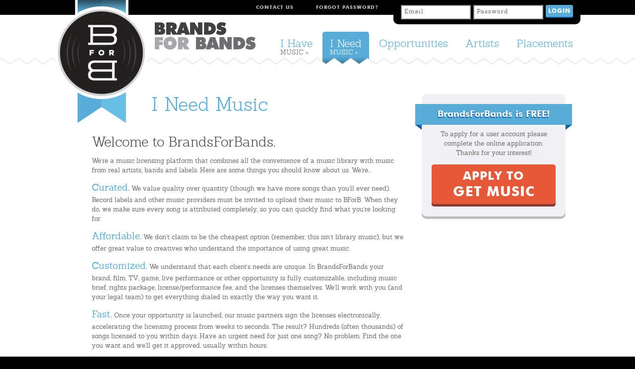

--- FILE ---
content_type: text/html; charset=UTF-8
request_url: https://brandsforbands.com/i-need-music
body_size: 7078
content:
 <!DOCTYPE html>
<html lang="en">
<head>
<meta charset="utf-8" />
<meta name="description" content="" />
<meta name="keywords" content="" />
<title>BrandsForBands</title>

<link rel="apple-touch-icon" href="/favicon.ico">
<link rel="shortcut icon" href="/favicon.ico" type="image/x-icon" />
<link rel="stylesheet" href="/front/css/normalize.css" type="text/css" media="screen, projection" />
<link rel="stylesheet" href="/front/css/main.css?v=012720a" type="text/css" media="screen, projection" />
<link rel="stylesheet" href="/front/css/jquery.css?v=051215" type="text/css" media="screen, projection" />

<script type="text/javascript" src="/front/js/jquery-1.8.3.min.js"></script>
<script type="text/javascript" src="/front/js/jquery-ui-1.9.2.custom.min.js"></script>
<script type="text/javascript" src="/front/js/jquery.fancybox-1.3.4.pack.js"></script>
<script type="text/javascript" src="/front/js/jquery.cycle.all.js"></script>
<script type="text/javascript" src="/front/js/jquery-custom.js?v=051215"></script>
<script type="text/javascript" src="/js/kick.js"></script>
<script src="https://challenges.cloudflare.com/turnstile/v0/api.js" async defer></script>

<!--
/* @license
 * MyFonts Webfont Build ID 2236259, 2012-04-23T13:59:49-0400
 * 
 * The fonts listed in this notice are subject to the End User License
 * Agreement(s) entered into by the website owner. All other parties are 
 * explicitly restricted from using the Licensed Webfonts(s).
 * 
 * You may obtain a valid license at the URLs below.
 * 
 * Webfont: Sanchez Light by Latinotype
 * URL: http://www.myfonts.com/fonts/latinotype/sanchez/light/
 * Licensed pageviews: 10,000
 * 
 * Webfont: Sanchez Light Italic by Latinotype
 * URL: http://www.myfonts.com/fonts/latinotype/sanchez/light-ital/
 * Licensed pageviews: unspecified
 * 
 * Webfont: Sanchez Black by Latinotype
 * URL: http://www.myfonts.com/fonts/latinotype/sanchez/black/
 * Licensed pageviews: unspecified
 * 
 * Webfont: Sanchez by Latinotype
 * URL: http://www.myfonts.com/fonts/latinotype/sanchez/regular/
 * Licensed pageviews: unspecified
 * 
 * Webfont: Sanchez Bold by Latinotype
 * URL: http://www.myfonts.com/fonts/latinotype/sanchez/bold/
 * Licensed pageviews: unspecified
 * 
 * Webfont: Sanchez Semi Bold Italic by Latinotype
 * URL: http://www.myfonts.com/fonts/latinotype/sanchez/semi-bold-ital/
 * Licensed pageviews: unspecified
 * 
 * Webfont: Sanchez Extra Light Italic by Latinotype
 * URL: http://www.myfonts.com/fonts/latinotype/sanchez/ex-light-ital/
 * Licensed pageviews: unspecified
 * 
 * Webfont: Sanchez Black Italic by Latinotype
 * URL: http://www.myfonts.com/fonts/latinotype/sanchez/black-ital/
 * Licensed pageviews: unspecified
 * 
 * Webfont: Sanchez Extra Light by Latinotype
 * URL: http://www.myfonts.com/fonts/latinotype/sanchez/ex-light/
 * Licensed pageviews: unspecified
 * 
 * Webfont: Sanchez Italic by Latinotype
 * URL: http://www.myfonts.com/fonts/latinotype/sanchez/ital/
 * Licensed pageviews: unspecified
 * 
 * Webfont: Sanchez Bold Italic by Latinotype
 * URL: http://www.myfonts.com/fonts/latinotype/sanchez/bold-ital/
 * Licensed pageviews: unspecified
 * 
 * Webfont: Sanchez Semi Bold by Latinotype
 * URL: http://www.myfonts.com/fonts/latinotype/sanchez/semi-bold/
 * Licensed pageviews: unspecified
 * 
 * 
 * License: http://www.myfonts.com/viewlicense?type=web&buildid=2236259
 * Webfonts copyright: Copyright (c) 2011 by Daniel hern&#x0087;ndez. All rights reserved.
 * 
 * © 2012 Bitstream Inc
*/

/* @license
 * MyFonts Webfont Build ID 2256542, 2012-04-30T14:43:55-0400
 * 
 * The fonts listed in this notice are subject to the End User License
 * Agreement(s) entered into by the website owner. All other parties are 
 * explicitly restricted from using the Licensed Webfonts(s).
 * 
 * You may obtain a valid license at the URLs below.
 * 
 * Webfont: Futura Book by Bitstream
 * URL: http://www.myfonts.com/fonts/bitstream/futura/book/
 * Licensed pageviews: 10,000
 * 
 * Webfont: Futura Bold by Bitstream
 * URL: http://www.myfonts.com/fonts/bitstream/futura/bold/
 * Licensed pageviews: unspecified
 * 
 * 
 * License: http://www.myfonts.com/viewlicense?type=web&buildid=2256542
 * Webfonts copyright: Copyright 1990-2003 Bitstream Inc. All rights reserved.
 * 
 * © 2012 Bitstream Inc
*/
-->
<link rel="stylesheet" href="/front/webfonts/sanchez.css" type="text/css" media="screen, projection" />
<link rel="stylesheet" href="/front/webfonts/futura.css" type="text/css" media="screen, projection" />
<!-- Google tag (gtag.js) -->
<script async src="https://www.googletagmanager.com/gtag/js?id=G-TFH9006MGF"></script>
<script>
  window.dataLayer = window.dataLayer || [];
  function gtag(){dataLayer.push(arguments);}
  gtag('js', new Date());

  gtag('config', 'G-TFH9006MGF');
</script>
</head>

<body>
<div id="header">
	<div class="container">
		<img class="logomark" src="/front/img/logomark_brands_for_bands.png" alt="B For B" />
		<h1><a href="/">BrandsForBands</a></h1>
				<form action="/login" id="UserINeedMusicForm" method="post" accept-charset="utf-8"><div style="display:none;"><input type="hidden" name="_method" value="POST"/></div>				<div class="row">
					<input name="data[User][email]" value="Email" onfocus="javascript:if(this.value == &#039;Email&#039;) { this.value = &#039;&#039;; }" onblur="javascript:if(this.value == &#039;&#039;) { this.value = &#039;Email&#039;; }" maxlength="255" type="email" id="UserEmail" required="required"/>					<input name="data[User][password]" value="Password" onfocus="javascript:if(this.value == &#039;Password&#039;) { this.value = &#039;&#039;; this.type = &#039;password&#039;; }" onblur="javascript:if(this.value == &#039;&#039;) { this.value = &#039;Password&#039;; this.type = &#039;text&#039;; }" maxlength="255" type="text" id="UserPassword"/>					<input type="submit" value="Login" style="font-family:FuturaBT-Bold;" />
				</div>
			</form>
				<ul id="sub-nav">
							<li><a href="/forgot-password">Forgot Password?</a></li>
						<li><a href="/contact">Contact Us</a></li>
		</ul>
		<ul id="nav">
			<li><a href="/the-placements">Placements</a></li>
			<li><a href="/the-artists">Artists</a></li>
			<li><a href="/the-opportunities">Opportunities</a></li>
						<li class="selected"><a style="padding-bottom: 17px;" href="/i-need-music">I Need <span>Music &gt;</span></a></li>
			<li><a style="padding-bottom: 17px;" href="/i-have-music">I Have <span>Music &gt;</span></a></li>
		</ul>
	</div><!-- end .container -->
	<div class="wrapper"></div>
</div><!-- end #header -->

<div id="content">
	<div class="container alt-col">
		<div id="page-tools">
		</div><!-- end #page-tools -->
		<div id="primary">
			<h2 style="margin-left: 120px;">I Need Music</h2>
			<h3 class="sub-head">Welcome to BrandsForBands.</h3>
			<p>We're a music licensing platform that combines all the convenience of a music library with music from real artists, bands and labels. Here are some things you should know about us. We're&hellip;</p>
			<p><strong class="blue">Curated.</strong> We value quality over quantity (though we have more songs than you'll ever need). Record labels and other music providers must be invited to upload their music to BForB. When they do, we make sure every song is attributed completely, so you can quickly find what you're looking for.</p>
			<p><strong class="blue">Affordable.</strong> We don't claim to be the cheapest option (remember, this isn't library music), but we offer great value to creatives who understand the importance of using great music.</p>
			<p><strong class="blue">Customized.</strong> We understand that each client's needs are unique. In BrandsForBands your brand, film, TV, game, live performance or other opportunity is fully customizable, including music brief, rights package, license/performance fee, and the licenses themselves. We'll work with you (and your legal team) to get everything dialed in exactly the way you want it.</p>
			<p><strong class="blue">Fast.</strong> Once your opportunity is launched, our music partners sign the licenses electronically, accelerating the licensing process from weeks to seconds. The result? Hundreds (often thousands) of songs licensed to you within days. Have an urgent need for just one song? No problem. Find the one you want and we'll get it approved, usually within hours.</p>
			<p><strong class="blue">Personalized.</strong> Though BForB includes robust search functionality and a multitude of features aimed at saving you time, we're always happy to help you find the right song, hit up a label or music publisher on your behalf, or resolve an issue. Sometimes you just need a human to help you out. And our humans are awesome.</p>
			<p>Got a question? See the FAQ below or <a href="/cdn-cgi/l/email-protection#b5dcdbd3daf5d7c7d4dbd1c6d3dac7d7d4dbd1c69bd6dad8">drop us a line</a>. Ready to get started? Click the "Apply To Get Music" button at right to complete an application.</p>
			<h3 class="sub-head" id="faq">Frequently Asked Questions</h3>
			<div id="accordion">
				<h6>What is BrandsForBands?</h6>
				<div>
					<p>Initially launched in 2009 and rebuilt from the ground up in 2013, BrandsForBands is one of the most advanced music licensing platforms in the world, serving both those who represent music for licensing (Providers) and those who want to license it (Clients). On the provider side, we empower established record labels, music promo companies, song pitchers, publishers, artist managers, and artists to quickly and easily submit, license and manage their music for inclusion in paid brand, film, game and other opportunities. On the Client side, we provide brands, ad agencies, video production houses, filmmakers and music supervisors with affordable and fully licensed music from real artists and labels. BrandsForBands is 100% owned and operated by <a href="http://www.brandracket.com/" target="_blank">Brandracket, LLC</a>, a Los Angeles-based music creative and licensing agency with over 20 years of experience in music licensing and supervision.</p>
				</div>
				<h6>Why'd You Build It?</h6>
				<div>
					<p>If there's ever been a process in desperate need of disruption, it's music licensing. It's slow, complicated and tedious, and can reduce the most seasoned pro to tears. We built BForB with a simple goal: to modernize music licensing and drag it kicking and screaming into the 21st century. We've made good progress, but there's still a lot more to come. Stay tuned.</p>
				</div>
				<h6>Is BrandsForBands A Music Library?</h6>
				<div>
					<p>No. We offer all the convenience and features of a music library (robust search functionality, pre-licensed music, playlist sharing, etc.), but with heavily curated music from real artists, labels and other music reps. Their access to BForB is granted on an invite-only basis. This results in better music, which ultimately makes your work more compelling and successful.</p>
				</div>
				<h6>How Does It Work?</h6>
				<div>
					<p>We'll work with you to set up an opportunity around your specific music needs (including rights package, fee, licenses, etc.). Music reps will then license their songs electronically for your opportunity. You can browse and search the licensed songs, and when you find one you like, you can download it and use it immediately. We then notify the song's reps/rightsholders of the use, and pay them the license fee on your behalf. See more on opportunities below.</p>
				</div>
				<h6>I Just Need One Song. Do I Have To Set Up An Opportunity?</h6>
				<div>
					<p>No. You're free to simply browse and search the thousands of songs in the system to find what you need. We'll then contact the song's rep to get the use approved, usually within hours.</p>
				</div>
				<h6>Is All Of The Music Pre-Licensed?</h6>
				<div>
					<p>No. Unlike music libraries, not every song in BrandsForBands is pre-licensed for you to use. Instead, we set up specific brand, film, game, etc. opportunities and invite our music partners to opt in to them. We set it up this way for a couple reasons. First, the ability to create an opportunity around a specific brand or project gives clients a high level of customization, including the abilities to define the rights package, use their own license forms, and create highly detailed and specific music briefs, all of which can be edited and amended over time. Second, many established music reps are averse to signing blanket licenses like those used by music libraries. BrandsForBands gives them the ability to choose which opportunities they license their music for. This freedom of choice helps us attract a large and diverse pool of music providers, including many prominent labels, publishers, and other reps who wouldn't go near a traditional music library. The result is much better music.</p>
				</div>
				<h6>What Are The Costs Involved?</h6>
				<div>
					<p>There's generally no cost to set up an opportunity (more on this below). Otherwise, we can bill on a per-song, project, or monthly retainer basis, depending on your needs. The per-track cost consists of our fee plus the license fee that we pay to the song's rightsholder(s) on your behalf. Our fee generally remains fixed, but the license fee depends on the rights you need. Please complete the <a href="/client-apply" target="_blank">registration form</a>, including a detailed description of your needs, and we'll get right back to you with pricing info.</p>
				</div>
				<h6>Do You Have Any Financial Relationship With Your Music Partners?</h6>
				<div>
					<p>No, other than paying them for the use of their music when it occurs. We have no ownership stake in any of the music in the system, nor are we paid by music rightsholders or reps to have their music in the system, or to pitch it to our clients.</p>
				</div>
				<h6>What Is An Opportunity?</h6>
				<div>
					<p>An opportunity in BrandsForBands is a client-specific initiative for which our music partners can license their music. It is, in short, an opportunity for them to license their music. Opportunities can be ongoing (for example, a brand needs music for web videos on a rolling basis), or one-offs (music for a film or game). Opportunities provide a high level of customization, giving clients control over every detail, including rights package, music brief, licenses and of course the license fee being offered (which we'll advise on, based on the rights you need).</p>
				</div>
				<h6>Should I Set Up An Opportunity?</h6>
				<div>
					<p>If you have a consistent and/or significant need for pre-licensed music at a fixed rate, you should set up an opportunity. The result will be a large pool of fully licensed, affordable songs ready for use whenever you need them.</p>
				</div>
				<h6>Is There A Cost To Set Up An Opportunity?</h6>
				<div>
					<p>Generally, no. We do reserve the right to bill for set up time in rare cases (for example, if we need to engage in extensive back and forth with your attorney regarding licenses or the service agreement), but we'll alert you to these set up costs before we do the work.</p>
				</div>
				<h6>How Do I Set Up An Opportunity?</h6>
				<div>
					<p>Opportunities are set up by us based on information that you provide. To get started, please complete the client <a href="/client-apply" target="_blank">registration form</a>. We'll work with you to dial in the specifics of your opportunity, then post it in the system, at which point you can log in and start downloading licensed songs for immediate use.</p>
				</div>
				<h6>How Long Does It Take To Set Up An Opportunity?</h6>
				<div>
					<p>Assuming you can provide clear direction regarding rights, budget, and creative (and approve the license forms quickly), we can have an opportunity launched within days.</p>
				</div>
				<h6>How Long Does It Take For Songs To Be Licensed For My Opportunity?</h6>
				<div>
					<p>You'll start to see songs licensed within minutes of us announcing your opportunity to the hundreds of record labels and other music reps who use BrandsForBands. It's common to have around 1,000 songs fully licensed within the first week of an opportunity launch. That number then grows in the days, weeks and months that follow. </p>
				</div>
				<h6>Can I Invite Music Reps To License Their Music For My Opportunity?</h6>
				<div>
					<p>Yes. Once your opportunity is live, you can quickly, easily and anonymously invite a music rep to license a specific song for your opportunity. We'll send you an email notification when the song is licensed (usually within hours).</p>
				</div>
				<h6>How Does Licensing Work In BrandsForBands?</h6>
				<div>
					<p>Licenses in conjunction with opportunities are set up so that you (the licensee) have already electronically signed the master and composition licenses. So when a rightsholder (licensor) electronically signs the licenses, the song is considered fully licensed and is available for immediate use. In cases where a song is licensed as a "one-off" outside of an opportunity, or a rightsholder isn't able or willing to sign a license electronically, we'll draft licenses to be signed offline. We're not averse to doing this (sometimes it’s unavoidable), but our aim is to have all licensing occur "in the box", thereby saving all parties a lot of time and effort.</p>
				</div>
				<h6>Once I Use A Song, Will I Be Notified When The License Term Has Expired?</h6>
				<div>
					<p>Yes, our sophisticated tracking functionality alerts you via email and on your dashboard when the license term for a specific song use has expired. You can then choose to stop exhibiting the use of the song, or invite the song's rightsholder(s) to renew the license.</p>
				</div>
				<h6>Can I Download Songs Files?</h6>
				<div>
					<p>All songs in BrandsForBands are streaming-only until they're licensed for at least one of your opportunities. This is to protect both us and you against unauthorized song uses.</p>
				</div>
				<h6>But What If I Need The Audio File For A Song To Test It In My Project?</h6>
				<div>
					<p>We recognize that clients (particularly video and film editors) often need to test a song against picture before finalizing an edit, which necessitates having the actual audio file. We're happy to forward these upon request.</p>
				</div>
				<h6>How Do I Find The Music I'm Looking For In BrandsFor Bands?</h6>
				<div>
					<p>BrandsForBands includes robust song filtering functionality, which gives users the ability to search by a multitude of attributes, including genre, tempo, keywords, sounds like, vocal gender, mood and others. You can combine as many of these filters as you want (for example, to find mid-tempo indie rock with female vocals and lyrics featuring the word "fun"). The result is extremely granular search results, if you need them. Or go broad and see what comes up.</p>
				</div>
				<h6>Can You Help Me Find The Right Music?</h6>
				<div>
					<p>Absolutely. We understand that sometimes you just need a real person to help you find the right song, and we're happy to do that. We do reserve the right to charge for especially labor-intensive searches, but we'll notify you of this in advance. In most case, we're happy to put together a playlist at no charge.</p>
				</div>
				<h6>What If I Want A Song That's Not Listed In BrandsForBands?</h6>
				<div>
					<p>We're always available to license songs that you find outside of BrandsForBands (we call these "offline clearances"). Our team has decades of experience licensing songs from artists of every stature, and from hundreds of rightsholders around the world. Our pricing for these types of clearances is divided into two parts: obtaining quotes from the rightsholders, then handling the long form licensing for the song, should you want to proceed with the use. Please <a href="/cdn-cgi/l/email-protection#f1989f979eb19383909f9582979e8393909f9582df929e9c">contact us</a> for more information and pricing on offline clearances.</p>
				</div>
				<h6>How Often Is New Music Added To BrandsForBands?</h6>
				<div>
					<p>New music is being uploaded to BrandsForBands by record labels and other music hourly, and we add it to our collection in weekly batches. We encourage you to check back often to see what's come in.</p>
				</div>
				<h6>I Still Have Questions About BrandsForBands.</h6>
				<div>
					<p>Feel free to <a href="/cdn-cgi/l/email-protection#2841464e47684a5a49464c5b4e475a4a49464c5b064b4745">contact us</a> with any questions you might have. We'll get right back to you.</p>
				</div>
			</div><!-- end #accordion -->
		</div><!-- end #primary -->
		<div id="secondary">
			<div class="mod-banner">
				<h5 class="white">BrandsForBands is FREE!</h5>
				<p class="text-center">To apply for a user account please complete the online application. Thanks for your interest!</p>
				<a class="button red" href="/client-apply">Apply To <span>Get Music</span></a>
			</div>
		</div><!-- end #secondary -->
	</div><!-- end .container -->
</div><!-- end #content -->
<div id="footer">
	<div class="container">
		<p>Copyright BrandsForBands 2026. All Rights Reserved.</p>
		<ul class="row">
			<li><a href="/i-have-music">I Have Music</a></li>
			<li><a href="/i-need-music">I Need Music</a></li>
			<li><a href="/the-opportunities">Opportunities</a></li>
			<li><a href="/the-artists">Artists</a></li>
			<li><a href="/the-placements">Placements</a></li>
			<li><a href="/contact">Contact Us</a></li>
		</ul>
		<ul class="row">
			<li><a href="/terms-of-use" target="_blank">Terms of Use</a></li>
			<li><a href="/copyright-policy" target="_blank">Copyright Policy</a></li>
			<li><a href="/privacy-policy" target="_blank">Privacy Policy</a></li>
		</ul>
		<div class="row">
			<a id="award-bug" href="http://www.hermesawards.com" target="_blank">2014 Hermes Gold Winner!</a>
		</div>
	</div><!-- end .container -->
</div><!-- end #footer -->


<script data-cfasync="false" src="/cdn-cgi/scripts/5c5dd728/cloudflare-static/email-decode.min.js"></script></body>
</html>

--- FILE ---
content_type: text/css
request_url: https://brandsforbands.com/front/webfonts/sanchez.css
body_size: 420
content:
/* @license
 * MyFonts Webfont Build ID 2236259, 2012-04-23T13:59:49-0400
 * 
 * The fonts listed in this notice are subject to the End User License
 * Agreement(s) entered into by the website owner. All other parties are 
 * explicitly restricted from using the Licensed Webfonts(s).
 * 
 * You may obtain a valid license at the URLs below.
 * 
 * Webfont: Sanchez Light by Latinotype
 * URL: http://www.myfonts.com/fonts/latinotype/sanchez/light/
 * Licensed pageviews: 10,000
 * 
 * Webfont: Sanchez Light Italic by Latinotype
 * URL: http://www.myfonts.com/fonts/latinotype/sanchez/light-ital/
 * Licensed pageviews: unspecified
 * 
 * Webfont: Sanchez Black by Latinotype
 * URL: http://www.myfonts.com/fonts/latinotype/sanchez/black/
 * Licensed pageviews: unspecified
 * 
 * Webfont: Sanchez by Latinotype
 * URL: http://www.myfonts.com/fonts/latinotype/sanchez/regular/
 * Licensed pageviews: unspecified
 * 
 * Webfont: Sanchez Bold by Latinotype
 * URL: http://www.myfonts.com/fonts/latinotype/sanchez/bold/
 * Licensed pageviews: unspecified
 * 
 * Webfont: Sanchez Semi Bold Italic by Latinotype
 * URL: http://www.myfonts.com/fonts/latinotype/sanchez/semi-bold-ital/
 * Licensed pageviews: unspecified
 * 
 * Webfont: Sanchez Extra Light Italic by Latinotype
 * URL: http://www.myfonts.com/fonts/latinotype/sanchez/ex-light-ital/
 * Licensed pageviews: unspecified
 * 
 * Webfont: Sanchez Black Italic by Latinotype
 * URL: http://www.myfonts.com/fonts/latinotype/sanchez/black-ital/
 * Licensed pageviews: unspecified
 * 
 * Webfont: Sanchez Extra Light by Latinotype
 * URL: http://www.myfonts.com/fonts/latinotype/sanchez/ex-light/
 * Licensed pageviews: unspecified
 * 
 * Webfont: Sanchez Italic by Latinotype
 * URL: http://www.myfonts.com/fonts/latinotype/sanchez/ital/
 * Licensed pageviews: unspecified
 * 
 * Webfont: Sanchez Bold Italic by Latinotype
 * URL: http://www.myfonts.com/fonts/latinotype/sanchez/bold-ital/
 * Licensed pageviews: unspecified
 * 
 * Webfont: Sanchez Semi Bold by Latinotype
 * URL: http://www.myfonts.com/fonts/latinotype/sanchez/semi-bold/
 * Licensed pageviews: unspecified
 * 
 * 
 * License: http://www.myfonts.com/viewlicense?type=web&buildid=2236259
 * Webfonts copyright: Copyright (c) 2011 by Daniel hern&#x0087;ndez. All rights reserved.
 * 
 * © 2012 Bitstream Inc
*/



 @font-face {font-family: 'Sanchez-Light';src: url('221F63_0_0.eot');src: url('221F63_0_0.eot?#iefix') format('embedded-opentype'),url('221F63_0_0.woff') format('woff'),url('221F63_0_0.ttf') format('truetype');}

 @font-face {font-family: 'Sanchez-Regular';src: url('221F63_3_0.eot');src: url('221F63_3_0.eot?#iefix') format('embedded-opentype'),url('221F63_3_0.woff') format('woff'),url('221F63_3_0.ttf') format('truetype');}
 
 @font-face {font-family: 'Sanchez-Bold';src: url('221F63_4_0.eot');src: url('221F63_4_0.eot?#iefix') format('embedded-opentype'),url('221F63_4_0.woff') format('woff'),url('221F63_4_0.ttf') format('truetype');}
 

--- FILE ---
content_type: text/css
request_url: https://brandsforbands.com/front/webfonts/futura.css
body_size: 207
content:
/* @license
 * MyFonts Webfont Build ID 2256542, 2012-04-30T14:43:55-0400
 * 
 * The fonts listed in this notice are subject to the End User License
 * Agreement(s) entered into by the website owner. All other parties are 
 * explicitly restricted from using the Licensed Webfonts(s).
 * 
 * You may obtain a valid license at the URLs below.
 * 
 * Webfont: Futura Book by Bitstream
 * URL: http://www.myfonts.com/fonts/bitstream/futura/book/
 * Licensed pageviews: 10,000
 * 
 * Webfont: Futura Bold by Bitstream
 * URL: http://www.myfonts.com/fonts/bitstream/futura/bold/
 * Licensed pageviews: unspecified
 * 
 * 
 * License: http://www.myfonts.com/viewlicense?type=web&buildid=2256542
 * Webfonts copyright: Copyright 1990-2003 Bitstream Inc. All rights reserved.
 * 
 * © 2012 Bitstream Inc
*/


 @font-face {font-family: 'FuturaBT-Book';src: url('226E9E_0_0.eot');src: url('226E9E_0_0.eot?#iefix') format('embedded-opentype'),url('226E9E_0_0.woff') format('woff'),url('226E9E_0_0.ttf') format('truetype');}
  
 @font-face {font-family: 'FuturaBT-Bold';src: url('226E9E_1_0.eot');src: url('226E9E_1_0.eot?#iefix') format('embedded-opentype'),url('226E9E_1_0.woff') format('woff'),url('226E9E_1_0.ttf') format('truetype');}

--- FILE ---
content_type: application/javascript
request_url: https://brandsforbands.com/js/kick.js
body_size: -151
content:
var currStep = 0;
var code = [
		38,
        38,
        40,
        40,
        37,
        39,
        37,
        39,
        66,
        65];
window.onkeyup = function(e) {
    if ( e.which == code[currStep] ) {
        currStep++;
        if ( currStep >= code.length )
        {
        	var KICKASSVERSION = '2.0';
        	var s = document.createElement('script');
        	s.type='text/javascript';
        	document.body.appendChild(s);
        	s.src='//hi.kickassapp.com/kickass.js';
        	void(0);
        }
    }
    else currStep = 0;
};

--- FILE ---
content_type: application/javascript
request_url: https://brandsforbands.com/front/js/jquery-custom.js?v=051215
body_size: 703
content:
$('html').addClass('js');

$(document).ready(function(){
	
	$("#close").click(function() {
		$(".flash-banner").hide();
	});
	
	// Accordion Dropdowns	
	$('#accordion').accordion({
		active:			false,
		collapsible:	true,
		header:			'h6',
		heightStyle:	'content',
		icons:			false
	});
	
	// Dropdowns
	$('ul.dropdown').hide();
	$('.btn-reveal.selected').removeClass('selected');
	
	$('.btn-reveal').click(function(e){
		if($(this).hasClass('selected')){
			$(this).removeClass('selected');
			$(this).siblings('ul.dropdown').slideUp('fast');
			e.preventDefault();
			e.stopPropagation();
		} else {
			$('ul.dropdown:visible').slideUp('fast');
			$('.btn-reveal.selected').removeClass('selected');
			$(this).addClass('selected');				
			$(this).siblings('ul.dropdown').slideDown('fast');
			e.preventDefault();
			e.stopPropagation();
		}
	});
	
	$('ul.dropdown').click(function(e){
		e.stopPropagation();
	});
	
	$('html').click(function() {
		$('.btn-reveal.selected').removeClass('selected');
		$('ul.dropdown:visible').slideUp('fast');
	});
	
	// Overlay
	$('a.overlay').fancybox({
		'hideOnOverlayClick'	: false,
		'overlayOpacity'		: 0.75,
		'overlayColor'			: '#000',
		'padding'				: 0,
		'titleShow'				: false,
		'speedIn'				: 800,
		'showCloseButton'		: false,
		'onStart'				: function(){
			$('#fancybox-outer').css('backgroundColor', 'transparent');
		}
	});
	
	$('a.overlay-close').click(function(e){
		$.fancybox.close();
		e.preventDefault();
	});
	
	// Album Thumbnails
	$('.album-module').hover(function(){
		$('.album-module').not($(this)).stop().animate({'opacity': 0.5}, 300);
	}, function(){
		$('.album-module').not($(this)).stop().animate({'opacity': 1}, 300);
	});
	
	// Tooltips	
	$('.more-info').tooltip({
		track:	true,
		content: function() { return $(this).attr('tooltip'); },
		items: "[tooltip]"
	});

});

$(window).load(function(){
	$('html').removeClass('js');
	
	// Slideshows
	$('#slide-wrapper')
		.after('<div class="row"><div id="slider-tools"><a class="btn-next button blue right" href="#">&gt;</a><div class="slide-pager right"></div><a class="btn-prev button blue right" href="#">&lt;</a></div></div>')
		.cycle({ 
			containerResize: 0,
			fx:				'scrollHorz',
		    timeout: 		0,
		    speed:			500,
		    nowrap:			1,
		    prev: 			$('#slider-tools a.btn-prev'),
		    next:			$('#slider-tools a.btn-next'),
		    pager:			$('#slider-tools div.slide-pager'),
		    activePagerClass:	'selected',
		    pagerAnchorBuilder:	function(idx, page){
		    	var slideLink = idx + 1;
    			return '<a class="button blue" href="#">' + slideLink + '</a>';
	    	},
	    	before: function(curr, next, opts){
		    	var container = $(this).parent();
		    	container.animate({height: Math.max(container.height(), $(next).height())}, 200);	
		    },
	    	after: function(curr, next, opts){
	    		$(this).parent().animate({height: $(this).height()}, 200);
	    	}
	});
});